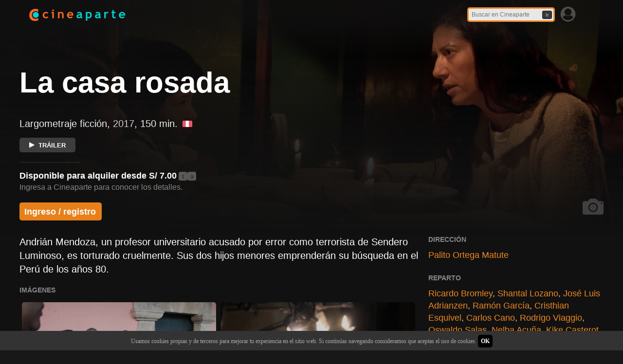

--- FILE ---
content_type: text/html; charset=UTF-8
request_url: https://www.cineaparte.com/p/383/la-casa-rosada
body_size: 110187
content:
<link rel="preload" as="image" href="https://www.cineaparte.com/image/imagenes/lacasarosadafoto-ca-1445421584.jpg">





<!DOCTYPE html>
<html lang="es">
  <head>
    <title>La casa rosada (2017) - Película peruana completa | Cineaparte</title>
    <meta charset="utf-8">
    <meta http-equiv="X-UA-Compatible" content="IE=edge">
    <meta name="viewport" content="width=device-width, initial-scale=1">
    <meta name="description" content="Dirigido por Palito Ortega Matute. Con Ricardo Bromley, Shantal Lozano, José Luis Adrianzen, Ramón García, Cristhian Esquivel, Carlos Cano, Rodrigo Viaggio, Oswaldo Salas, Nelba Acuña, Kike Casterot, Jhony Mendoza, Camila Mac Lennan, Walter Bustamante y Fernando Vázquez. Andrián Mendoza, un profesor universitario acusado por error como terrorista de Sendero Luminoso, es torturado cruelmente. Sus dos hijos menores emprenderán su búsqueda en el Perú de los años 80. ">
    <meta property='og:url' content="https://www.cineaparte.com/p/383/la-casa-rosada" />
    <meta property='og:image' content="https://www.cineaparte.com/image/imagenes/lacasarosadafoto-ca-1445421584.jpg" />
    <meta property='og:type' content="video.movie " />
    <meta property='og:title' content="La casa rosada (2017) - Película peruana completa | Cineaparte" />
    <meta property='og:site_name' content="cineaparte.com" />
    <meta property='og:description' content="Dirigido por Palito Ortega Matute. Con Ricardo Bromley, Shantal Lozano, José Luis Adrianzen, Ramón García, Cristhian Esquivel, Carlos Cano, Rodrigo Viaggio, Oswaldo Salas, Nelba Acuña, Kike Casterot, Jhony Mendoza, Camila Mac Lennan, Walter Bustamante y Fernando Vázquez. Andrián Mendoza, un profesor universitario acusado por error como terrorista de Sendero Luminoso, es torturado cruelmente. Sus dos hijos menores emprenderán su búsqueda en el Perú de los años 80. " />
    <meta property='fb:app_id' content="400118696860898" />
    <meta name="author" content="cineaparte.com">
    <meta name="keywords" itemprop="keywords" content="cineaparte, cine, perú, cine peruano, peliculas peruanas, películas, movies, films, largometrajes, cortometrajes">
    <link rel="shortcut icon" href="https://www.cineaparte.com/favicon.png">


    <link rel="preconnect" href="https://fonts.googleapis.com">
    <link rel="preconnect" href="https://fonts.gstatic.com" crossorigin>
    <link href="https://fonts.googleapis.com/css2?family=Fredoka:wght@300..700&family=Mulish:wght@200;400;600;800&family=Urbanist:ital,wght@0,100..900;1,100..900&display=swap" rel="stylesheet">


    <!-- Bootstrap core CSS -->
    <link href="https://www.cineaparte.com/css/bootstrap.css" rel="stylesheet">

    <!-- Custom styles for this template -->
    <link href="https://www.cineaparte.com/css/style.css" rel="stylesheet">

    <!-- Global site tag (gtag.js) - Google Analytics -->
    <script async src="https://www.googletagmanager.com/gtag/js?id=G-B9S0PJ3QNH"></script>
    <script>
        window.dataLayer = window.dataLayer || [];
        function gtag(){dataLayer.push(arguments);}
        gtag('js', new Date());
                    gtag('config', 'G-B9S0PJ3QNH');
            </script>
    <!-- Global site tag (gtag.js) - Google Analytics -->
    
    <!-- Inicio script en head -->
    
    <link rel="canonical" href="https://www.cineaparte.com/p/383/la-casa-rosada" />
    
    <!-- Fin script en head -->

  </head>

<body style="padding-top:0px;" onscroll="checkscroll()">

<script>
    (function(i,s,o,g,r,a,m){i['GoogleAnalyticsObject']=r;i[r]=i[r]||function(){
    (i[r].q=i[r].q||[]).push(arguments)},i[r].l=1*new Date();a=s.createElement(o),
    m=s.getElementsByTagName(o)[0];a.async=1;a.src=g;m.parentNode.insertBefore(a,m)
    })(window,document,'script','//www.google-analytics.com/analytics.js','ga');

    ga('create', 'UA-66365734-1', 'auto');
    ga('send', 'pageview');

    function checkscroll() {
        if (document.body.scrollTop > 0 || document.documentElement.scrollTop) {
            opacidad = Math.min(0.95, Math.round(((document.body.scrollTop + document.documentElement.scrollTop - 20) / 70) * 100) / 100);
            if (opacidad < 0) opacidad = 0;
            document.getElementById("nav-fijo").style.backgroundColor = "rgba(34,34,34," + opacidad + ")";
        } else {
            document.getElementById("nav-fijo").style.backgroundColor = "rgba(34,34,34,0)";
        }
    }    

</script>


<style>

    form {
        margin:0px; padding:0px; display:inline;
    }

    #h1titulo {
        font-size: 60px;
        display: inline;
        font-weight: 800;
        color: #fff;
        line-height: 1em;        
    }

    .unselectable {
        user-select: none;
        cursor: inherit;
    }

    .p-contenido-seccion {
        font-size: 14px;
        color: #888;
        font-weight: bold;
        text-transform: uppercase;
    }

    .form-control-usuario {
        height:20px;
        color:#333;
        font-size:12px;
    }

    .form-button-usuario {
        height:25px;
        color:#eee;
        font-size:13px;
        border:1px;
        padding:0px 10px;
    }

    .form-button-usuario-cancelar {
        background-color:#666;
    }

    .form-button-usuario-aceptar {
        background-color:#ee8822;
        font-weight:bold;
        margin-left:3px;
    }

    #barracookies {
        position: fixed;
        display: none;
        visibility: hidden;
        left: 0px;
        right: 0px;
        bottom: 0px;
        width: 100%;
        min-height: 40px;
        background: #333;
        color: #aaa;
        z-index: 99999;
        line-height: 1.1em;
    }

    .boton-simple {
        padding: 6px;
        background: #000;
        text-decoration: none;
        color: #fff;
        border-radius: 5px;
        cursor: pointer;
    }

    .boton-item {
        display: inline-block;
        margin-top: 4px;
        margin-bottom: 4px;
        padding: 10px 20px 6px 20px;
        color: #bbc2bb;
        background-color: rgba(0, 211, 255, 0.25);
        border-radius:10px;
        border-bottom-left-radius: 0px;
        border-bottom-right-radius: 0px;
        user-select: none;
        cursor: pointer;
        overflow: hidden;
        text-align: center;
    }

    .boton-item-seleccionado {
        margin-top: 0px;
        margin-bottom: 0px;
        padding-top: 14px;
    }

    .boton-item-titulo {
        margin-bottom: 10px;
        font-size: 15px;
        font-weight: 800;
        text-transform: uppercase;
        line-height: 1em;
    }    

    .boton-cupon {
        display: flex;
        margin-top: 4px;
        margin-bottom: 4px;
        justify-content: center;
        align-items: center;
        font-size: 15px;
        font-weight: 800;
        text-transform: uppercase;
        line-height: 1.5em;        
        color: #dddde0;
        background-color:rgba(0, 125, 255, 0.3);
    }

    .boton-cupon-seleccionado {
        margin-top: 0px;
        margin-bottom: 0px;
        padding-top: 12px;
    }

    #div-icono-galeria {
        position: absolute;
        cursor: pointer;
        bottom: 20px;
        right: 0px;
    }

    @media all and (max-width: 1000px) {

        #barracookies {
            min-height: 60px;
        }

    }

    @media all and (max-width: 800px) {

        #h1titulo {
            font-size: 50px;
        }

        #barracookies {
            min-height: 90px;
        }

        #div-icono-galeria {
            display: none;
        }

    }

    @media all and (max-width: 500px) {

        #h1titulo {
            font-size: 40px;
        }

        #barracookies {
            min-height: 110px;
        }

        .boton-item {
            padding-right: 10px;
            padding-left: 10px;
        }

        .boton-item-titulo {
            margin-bottom: 8px;
            font-size: 12px;
            font-weight: 600;
            line-height: 1.1em;
        }    

    }



</style>



    <!-- Inicio script en body -->
    
    <!-- Fin script en body -->

    <nav id="nav-fijo" class="navbar navbar-inverse navbar-fixed-top" role="navigation" style="top:0px;background-color:rgba(34,34,34,0);border-bottom:0px">
      <div class="container" style="padding-left:0px;">
        <div class="navbar-headerx">
          <a class="navbar-brand" href="https://www.cineaparte.com">
            <div id="logoca" class="logo"></div>
          </a>
        </div>
        <div id="navbar-derecha" style="float:right;">
            
            <script type="text/javascript">
                function btnBuscarClick() {
                    s = document.getElementById("txtBuscar").value;
                    s = s + ' ';
                    s = s.replace('ficcion','ficción');
                    s = s.replace('animacion','animación');
                    s = s.replace('largos ','largometrajes ');
                    s = s.replace('medios ','mediometrajes ');
                    s = s.replace('cortos ','cortometrajes ');
                    s = s.trim();
                    s = s.replace(/ +(?= )/g,'');
                    s = s.replace(/ /g,'-');
                    location.href = "https://www.cineaparte.com/b/" + s;
                };
                
                
            </script>

            
                                            <div style="padding:6px 25px 0px 0px;float:right">
                    <div style="float:left;">
                        <div style="padding:6px 0px 0px 6px;float:left;">
                            <div style="">
                                <img src='/image/iconoperfil.png' id='iconoperfil' title='Ingresar' style='width:34px;opacity:0.3;margin-top:0px;margin-right:1px;cursor:pointer' onmouseover='this.style.opacity="0.7"' onmouseout='this.style.opacity="0.3"'>
                            </div>
                        </div>
                        <div id="divmenuusuario" style="float:right;width:300px;margin-left:-300px;margin-top:50px;border:2px solid #333;background-color:rgba(12,12,12,0.9);border-radius:3px;box-shadow:3px 3px 10px #000;visibility:hidden;display:none">
                            <div style="width:100%;float:left;margin-top:20px;padding:0px;font-size:16px;font-weight:bold">
                                <center>
                                    Ingresar
                                </center>
                            </div>
                            <div style="width:100%;float:left;margin-top:10px;padding:10px;font-weight:bold">
                                <center>
                                <form method="POST" action="/login/url?backurl=https%3A%2F%2Fwww.cineaparte.com%2Fp%2F383%2Fla-casa-rosada" accept-charset="UTF-8">
                                <input type="hidden" name="_token" value="biHpsQXlFbQat0OkuXcGY4JJNwotEYPVIP4wrJra">                                                                <div class="controls">
                                <input type="text" name="email-ingreso" id="" class="form-control span6" maxlength="60" placeholder="E-mail" style="width:250px;font-weight:normal;" value="">
                                <p class="errors"></p>
                                </div>
                                <div class="controls">
                                <input type="password" name="password-ingreso" class="form-control span6" maxlength="20" placeholder="Contrase&ntilde;a" style="width:250px;font-weight:normal;" value="">                                
                                <p class="errors"></p>
                                </div>
                                <div class="controls" style="float:left;width:100%">
                                <center>
                                <div style="width:250px;">
                                <div style="float:left;">
                                <input name="remember" type="hidden" value="0">
                                <input name="remember" type="checkbox" value="1">      
                                <label for="remember" style="font-weight:normal">Recordarme</label>
                                </div>
                                </div>
                                </center>
                                </div>
                                <div class="controls">
                                <input type="submit" class="send-btn" style="background-color:#333;border:1px solid #444;margin:10px 0px;padding:5px 15px;font-weight:normal" value="Ingresar">
                                </div>
                                </form>
                                <div style="width:calc(100% - 20px);float:left;padding:0px 10px 5px 10px;margin:15px 10px 0px 10px">
                                    <a href="/olvido" style='color:#ccc;font-weight:normal'>He olvidado mi contrase&ntilde;a</a>
                                </div>
                                <div style="width:calc(100% - 20px);float:left;padding:15px 10px 10px 10px;border-top:1px solid #333;margin:15px 10px 0px 10px">
                                    <a href="/registro" style=''>Click aquí para registrarse</a>
                                </div>
                                </center>
                            </div>
                        </div>
                    </div>
                </div>
                                        
            <div style="padding-top:15px;float:right;width:184px">
                <form method="POST" action="/filmoteca" accept-charset="UTF-8">
                <input type="hidden" name="_token" value="biHpsQXlFbQat0OkuXcGY4JJNwotEYPVIP4wrJra">                <input type="text" id="txtBuscar" style="height:30px;width:180px;padding:2px 6px 2px 6px;font-size:12px;color:#282828;background-color:#e8e8e8;border:3px solid #ee8822;border-radius:5px;" onkeydown="if (event.keyCode == 13) {btnBuscarClick(); return false;}" maxlength="60" placeholder="Buscar en Cineaparte" name="txtBuscar">
                <button id="btnBuscar" onclick="btnBuscarClick()" style="margin-left:-30px;margin-top:-15px;height:17px;width:20px;font-size:10px;background-color:#383838;border:1px solid #1a1a1a;border-radius:3px;" type="button">Ir</button>
                </form>
                <script>
                    var isFirefox = typeof InstallTrigger !== 'undefined';
                    if (isFirefox) {
                        document.getElementById("btnBuscar").style.position = "absolute";
                        document.getElementById("btnBuscar").style.marginLeft = "-25px";
                        document.getElementById("btnBuscar").style.marginTop = "5px";
                    }
                </script>
            </div>            
        </div>
      </div>
    </nav>

    <script>
    
    function adaptarnav() {
        if (window.innerWidth > 540) {
            document.getElementById("logoca").className = "logo";
        } else {
            document.getElementById("logoca").className = "logo-cel";
        }
    }
    adaptarnav();


    menuover = false;
    document.getElementById("iconoperfil").onclick = function () {
        d = document.getElementById("divmenuusuario");
        if (d.style.visibility=="visible") {
            d.style.visibility = "hidden";
            d.style.display = "none";
        } else {
            d.style.visibility = "visible";
            d.style.display = "block";
        }
        return false;
    }

    document.addEventListener("mousedown", function() {
        if (menuover == false) {
            d = document.getElementById("divmenuusuario");
            if (d.style.visibility=="visible") {
                d.style.visibility = "hidden";
                d.style.display = "none";
            }
        }
    });

    document.addEventListener("keydown", function(e) {
        if (e.key == "Escape") {
            d = document.getElementById("divmenuusuario");
            if (d.style.visibility=="visible") {
                d.style.visibility = "hidden";
                d.style.display = "none";
            }
        }
    });

    document.getElementById("divmenuusuario").onmouseover = function () {
        menuover = true;
    }

    document.getElementById("divmenuusuario").onmouseout = function () {
        menuover = false;
    }

    document.getElementById("iconoperfil").onmouseover = function () {
        menuover = true;
    }

    document.getElementById("iconoperfil").onmouseout = function () {
        menuover = false;
    }

    
    </script>

    <div class="fondo" style="width:100%;margin-top:0px;background-color:#111;">

    
        

        <script type="application/ld+json">

            {
            "@context": "http://schema.org",
            "@type": "Movie",
            "name": "La casa rosada",
            "datePublished": "2017",
            "image": "https://www.cineaparte.com/image/imagenes/lacasarosadaposterqf-ca-1601622303.jpg",
            "director": [ {"@type": "Person","name": "Palito Ortega Matute"} ],
            "actor": [ {"@type": "Person","name": "Ricardo Bromley"}, {"@type": "Person","name": "Shantal Lozano"}, {"@type": "Person","name": "José Luis Adrianzen"}, {"@type": "Person","name": "Ramón García"}, {"@type": "Person","name": "Cristhian Esquivel"}, {"@type": "Person","name": "Carlos Cano"}, {"@type": "Person","name": "Rodrigo Viaggio"}, {"@type": "Person","name": "Oswaldo Salas"}, {"@type": "Person","name": "Nelba Acuña"}, {"@type": "Person","name": "Kike Casterot"}, {"@type": "Person","name": "Jhony Mendoza"}, {"@type": "Person","name": "Camila Mac Lennan"}, {"@type": "Person","name": "Walter Bustamante"}, {"@type": "Person","name": "Fernando Vázquez"} ],
            "creator": [ {"@type": "Person","name": "Palito Ortega Matute"} ],
            "description": "Andrián Mendoza, un profesor universitario acusado por error como terrorista de Sendero Luminoso, es torturado cruelmente. Sus dos hijos menores emprenderán su búsqueda en el Perú de los años 80.",
            "duration": "PT150M",
            "countryOfOrigin": [ {"@type": "Country","name": "Peru"} ]
            }

        </script>

        <script>
            
            var Ajax = {
                xhr : null,
                request : function (url, method, data, success, failure) {
                    if (!this.xhr) this.xhr = new XMLHttpRequest(); 
                    var self = this.xhr;
                    self.onreadystatechange = function () {
                        if (self.readyState === 4 && self.status === 200) success(self.responseText); 
                        else if (self.readyState === 4) failure(); 
                    };
                    this.xhr.open(method,url,true);
                    this.xhr.send(data);
                },
            };

        </script>

        <style type="text/css">

            .panel-cabecera-interno {
                width: 100%;
                padding: 90px 40px 30px 40px;
            }

            .panel-cabecera-interno-con-fotograma {
                min-height: 450px;
                padding-top: 140px;
                background: linear-gradient(to bottom, rgba(17,17,17,0.8) 6%, rgba(17,17,17,0.7) 10%, rgba(17,17,17,0.5) 15%, rgba(0,0,0,0) 25%),
                            linear-gradient(to bottom, rgba(0,0,0,0) 0%, rgba(0,0,0,0) 33%, rgba(17,17,17,0.50) 60%, rgba(17,17,17,1) 100%),
                            linear-gradient(to bottom left, rgba(0,0,0,0) 0%, rgba(0,0,0,0) 20%, rgba(17,17,17,0.75) 60%, rgba(17,17,17,1) 100%),
                            linear-gradient(to left, rgba(0,0,0,0) 0%, rgba(0,0,0,0) 30%, rgba(17,17,17,0.2) 70%, rgba(17,17,17,0.6) 100%);
            }    

            #div-proyecto-tipo {
                font-size: 20px;
                color: #eee;
            }

            #div-titulo-contenedor {
                width: 75%;
                max-width: 900px;
                margin-bottom: 40px;
            }

            #panel-contenido {
                display: grid;
                grid-template-columns: 1fr minmax(300px,30%);
                gap: 0px 20px;
                padding: 0px 40px 30px 40px;
                font-size: 18px;
            }

            .transicion {
                transition-duration: 400ms;
                transition: all 400ms;
            }

            .fotogramavideotiponombre {
                transition-duration: all 400ms;
                transition: all 400ms;
            }

            .boton-chico {
                display: flex;
                justify-content: center;
                align-items: center;
                height: 30px;
                padding: 5px 20px 3px 20px;
                border-radius: 5px;
                color: #fff;
                background-color: rgba(128,128,128,0.4);
                font-size: 13px;
                font-weight: 600;
                user-select: none;
                text-transform: uppercase;
                cursor: pointer;
                white-space: nowrap;
            }

            .boton-chico:hover {
                background-color: rgba(64,64,64,0.8);
            }

            .divBotonesPagoVOD {
                display: flex;
                gap: 20px;
            }

            .btnAccion {
                min-width: 196px;
                font-size: 14px;
                font-weight: normal;
                padding: 10px 18px;
                color: #fff;
                border-radius: 6px;
                text-align: center;
                cursor: pointer;
            }

            .btnAccionarCompraVOD {
                /* border: 2px solid #dd7711; */
                padding: 13px 18px 10px 18px;
                font-weight: bold;
                background-color: #ee8822;
            }

            .btnAccionarCompraVOD:hover {
                background-color: #fe9832;
            }

            .btnAgregarCarritoVOD {
                color: #bcc;
                border: 2px solid #788;
                background-color: rgba(255,255,255,0.1);
            }    

            .btnAgregarCarritoVOD:hover {
                background-color: rgba(255,255,255,0.15);
            }    

            .btnAgregarCarritoVODDesactivado {
                color: #0b3332;
                border: 2px solid #113938;
                background-color: rgba(0,0,0,0);
                cursor: default;
                user-select: none;
            }

            #div-mensaje a {
                color: inherit;
                text-decoration: underline;
            }

            #div-explicacion-item-vod {
                width: 100%;
                min-height: 65px;
                padding-bottom: 10px;
                color: #fff;
            }

            #txtIngresarCupon {
                width:50%;
                height:46px;
                font-size:18px;
                font-weight:800;
                text-align:center;
                text-transform:uppercase;
                color:#333;
                border:0px;
                background-color:#e8e8e8;
                border-radius:10px 0px 0px 10px;
            }

            #divIngresarCupon {
                width:120px;
                height:46px;
                padding-top:7px;
                font-size:14px;
                font-weight:800;
                text-align:center;
                line-height:1.1em;
                color:#666;
                border:0px;
                background-color:#6cd2cf;
                border-radius:0px 10px 10px 0px;
                cursor:pointer;
            }


            /* Galeria de imagenes y video en modal */

            .modal {
                display: none; /* Hidden by default */
                position: fixed; /* Stay in place */
                z-index: 1; /* Sit on top */
                left: 0;
                top: 0;
                right: 0;
                bottom: 0;
                outline: 0;
                width: 100%; /* Full width */
                height: 100%; /* Full height */
                overflow: auto; /* Enable scroll if needed */
                background-color: rgba(0,0,0,0.9); /* Black w/ opacity */
            }

            .modal-fondo {
                position: relative;
                margin: auto;
            }

            .modal-contenido {
                position: relative;
                padding: 15px;
            }

            .galeria-flecha-contenedor {
                position: absolute;
                display: flex;
                width: 60px;
                height: calc(100% - 30px);
                cursor: pointer;
            }

            .galeria-flecha-contenedor:hover > img {
                opacity: 1;
            } 

            .img-galaria-flecha {
                width: 32px;
                opacity: 0.4;
                margin: auto;
            } 

            .div-botones-ver-video {
                display: inline-flex;
                margin-top: 20px;
                gap: 20px;
            }

            .div-videos-contenedor {
                display: grid;
                grid-template-columns: repeat(3,1fr);
                gap: 10px;
                width: 100%;
                margin-top: 15px;
                padding: 0px 5px;
            }            

            .div-video {
                position: relative;
                padding-bottom: 56.25%;
                border-radius:15px;
                background-color: #222;
                cursor: pointer;
                overflow: hidden;
            }

            .div-video:hover {
                box-shadow: 0px 0px 8px #444;
            }

            .img-galeria-imagen {
                display: block;
                cursor: pointer;
                border-radius: 5px;
                margin: 5px;
                opacity: 0.8;
            }            

            .img-galeria-imagen-unica {
                max-height: 250px;
                max-width: calc(100% - 10px);
            }            

            .img-galeria-imagen:hover {
                opacity: 1;
            }

            .div-video-fotograma {
                position:absolute;
                top:0px;
                left:0px;
                bottom:0px;
                right:0px;
                background-color: #444;
                background-position: center;
                background-size: 200%;
                opacity:0.25;
            }

            .img-video-play {
                position: absolute;
                display: inline-block;
                width: 12%;
                right: 20px;
                bottom: 15px;
                opacity: 0.3;
            }

            .div-video:hover .img-video-play {
                opacity: 1;
            }

            .div-video:hover .div-video-fotograma {
                box-shadow: 0px 0px 8px #444;
                opacity: 0.4;
            }

            .img-video-play-interior {
                position: absolute;
                padding: 15px 20px;
            }            

            .span-video-titulo {
                font-size: 20px;
                font-weight: bold;
                color: #fff;
                text-shadow: #000 1px 0 10px;
            }

            .span-video-descripcion {
                font-size: 16px;
                color: #aaa;
            }

            .span-video-parte {
                font-size: 14px;
                color: #888;
            }

            .div-proyecto-relacionado {
                position: relative;
                padding-bottom: 140%;
                border-radius: 5px;
                overflow: hidden;
            }
            
            .img-proyecto-relacionado {
                position: absolute;
                height: 100%;
                opacity: 0.8;
            }

            .div-proyecto-relacionado:hover {
                box-shadow: 0px 0px 8px #444;
            }

            .div-proyecto-relacionado:hover .img-proyecto-relacionado {
                opacity: 1;
            }

            @media only screen and (max-width: 1000px) {

                .div-video {
                    border-radius: 10px;
                }

                .img-video-play-interior {
                    padding: 5px 10px;
                }            

                .span-video-titulo {
                    font-size: 16px;
                }

                .span-video-descripcion {
                    font-size: 12px;
                }

            }

            @media only screen and (max-width: 800px) {

                .panel-cabecera-interno {
                    padding-right: 20px;
                    padding-left: 20px;
                }
               
                #panel-contenido {
                    grid-template-columns: 1fr;
                    padding: 0px 20px 30px 20px;
                }

                #contenido-derecha {
                    margin-top: 20px;
                }
                
                #publicidad-sobre-videos {
                    visibility: hidden;
                    display: none;
                }

            }

            @media all and (max-width: 500px) {

                .panel-cabecera-interno {
                    padding-top: 200px;
                }

                #div-proyecto-tipo {
                    font-size: 16px;
                }

                #div-titulo-contenedor {
                    width: 95%;
                    margin-bottom: 20px;
                }

                .divBotonesPagoVOD {
                    flex-direction: column;
                }

                #div-explicacion-item-vod {
                    min-height: 90px;
                }

                #txtIngresarCupon {
                    width: 70%;
                    font-size: 14px;
                }

                #divIngresarCupon {
                    padding-top: 10px;
                    font-size: 12px;
                }

                .div-videos-contenedor {
                    grid-template-columns: repeat(2,1fr);
                }      

                .div-botones-ver-video {
                    flex-direction: column;
                }                

            }





        </style>

        <div id="modal-galeria-contenedor" class="modal" tabindex="-1" style="">
            <div class="modal-fondo" style="margin-top:70px;width:85%;">
                <div style="background-color:rgba(20,20,20)">
                    <div class="modal-contenido" style="height:calc(100vh - 80px);">
                        <div class="galeria-flecha-contenedor" style="left:15px;" onclick='ver_foto_galeria_izq()' title="Anterior">
                            <img src="/image/galeria_izquierda.png" class="img-galaria-flecha">
                        </div>
                        <div class="galeria-flecha-contenedor" style="right:15px;" onclick='ver_foto_galeria_der()' title="Siguiente">
                            <img src="/image/galeria_derecha.png" class="img-galaria-flecha">
                        </div>
                        <div style="display:flex;height:100%;align-items:center;justify-content:center;">
                            <img src="" id="img-galeria-foto" style="margin:auto;display:block;max-height:100%;max-width: 100%;">
                        </div>
                    </div>
                </div>
            </div>
        </div>

        <div id="modal-video-contenedor" class="modal" tabindex="-1">
            <div id="modal-video-fondo" class="modal-fondo" style="width:95%;margin-top:70px;">
                <div style="background-color:rgba(0,0,0,0.9)">
                    <div id="modal-video-contenido" class="modal-contenido" style="" onmouseover="document.getElementById('img-video-cerrar').style.opacity='1'" onmouseout="document.getElementById('img-video-cerrar').style.opacity='0.4'">
                        <div id="div-video-cerrar" style="position:absolute;;width:32px;z-index:1000;">
                            <img src="/image/arrow-left-circle.png" id="img-video-cerrar" title="Cerrar" width="32px" style="opacity:0.4;cursor:pointer;" alt="">
                        </div>
                        <div id="modal-video-html" style="display:block;margin-left:auto;margin-right:auto;"></div>
                    </div>
                </div>
            </div>
        </div>

        
            <div id="modal-ingreso-contenedor" class="modal" style="align-items:center;justify-content:center;" tabindex="-1">
                <div style="display:grid;">
                    <div style="padding:10px 20px;background:#000;border:2px solid #333;">
                        <div style="width:100%;margin:20px 0px;padding:0px;font-size:16px;font-weight:bold;text-align:center;">
                            Ingresar
                        </div>
                        <center>
                        <form method="POST" action="/login/url?backurl=https%3A%2F%2Fwww.cineaparte.com%2Fp%2F383%2Fla-casa-rosada" accept-charset="UTF-8">
                        <input type="hidden" name="_token" value="biHpsQXlFbQat0OkuXcGY4JJNwotEYPVIP4wrJra">                                                <div class="controls">
                        <input type="text" name="email-ingreso" id="" class="form-control span6" maxlength="60" placeholder="E-mail" style="width:250px;font-weight:normal" value="">
                        <p class="errors"></p>
                        </div>
                        <div class="controls">
                        <input type="password" name="password-ingreso" class="form-control span6" maxlength="20" placeholder="Contrase&ntilde;a" style="width:250px" value="">                                
                        <p class="errors"></p>
                        </div>
                        <div class="controls" style="width:100%;">
                            <div style="width:250px;text-align:right;">
                                <label for="remember" style="font-weight:normal;">Recordarme</label>
                                <input name="remember" type="hidden" value="0">
                                <input name="remember" type="checkbox" value="1">      
                            </div>
                        </div>
                        <div class="controls">
                        <input type="submit" class="send-btn" style="background-color:#333;border:1px solid #444;margin:10px 0px;padding:5px 15px;font-weight:normal" value="Ingresar">
                        </div>
                        </form>
                        <div style="width:calc(100% - 20px);padding:0px 10px 5px 10px;margin:15px 10px 0px 10px">
                            <a href="/olvido" style='color:#ccc;font-weight:normal'>He olvidado mi contrase&ntilde;a</a>
                        </div>
                        <div style="width:calc(100% - 20px);padding:15px 10px 10px 10px;border-top:1px solid #333;margin:15px 10px 0px 10px">
                            ¿No estás registrado?<br>
                            <span style='font-weight:bold;color:#ee8822;cursor:pointer;' onclick="verRegistro();">Click aquí para registrarse</span>
                        </div>
                        </center>
                    </div>
                    <div style="padding:20px;text-align:center;">
                        <div style="display:inline-block;width:40px;height:40px;padding:10px;border-radius:20px;border:1px solid #888;text-align:center;background-color:#000;font-size:14px;cursor:pointer;" onclick="cerrarIngreso();">X</div>
                    </div>
                </div>
            </div>

            <div id="modal-registro-contenedor" class="modal" style="align-items:center;justify-content:center;" tabindex="-1">
                <div style="display:grid;margin:40px;">
                    <div style="padding:10px 20px;background:#000;border:2px solid #333;">
                        <div style="width:100%;margin:20px 0px;padding:0px;font-size:16px;font-weight:bold;text-align:center;">
                            Registro
                        </div>
                        <div style="width:300px;margin:0px auto;">
                            <form method="POST" action="/registrorapido?backurl=https%3A%2F%2Fwww.cineaparte.com%2Fp%2F383%2Fla-casa-rosada" accept-charset="UTF-8">
                            <input type="hidden" name="_token" value="biHpsQXlFbQat0OkuXcGY4JJNwotEYPVIP4wrJra">                            <input type="hidden" id="proyectoid" name="proyectoid" value="383">
                            <input type="hidden" id="pelid" name="pelid" value="">
                            <input type="hidden" id="pelnombre" name="pelnombre" value="">

                            
                            <div class='controls'>
                                <input type="text" id="" name="email-rr" class="form-control span6" maxlength="60" placeholder="E-mail" style="width:300px;height:24px;font-size:12px" value="">
                                <p class='errors'></p>
                            </div>
                            <div class='controls'>
                                <input type="password" name="password-rr" class="form-control span6" maxlength="20" placeholder="Contrase&ntilde;a" style="width:300px;height:24px;font-size:12px" value="">
                                <p class='errors'></p>
                            </div>
                            <div class='controls'>
                                <input type="password" name="repetirpassword-rr" class="form-control span6" maxlength="20" placeholder="Repetir contrase&ntilde;a" style="width:300px;height:24px;font-size:12px" value="">
                                <p class='errors'></p>
                            </div>
                            <div id='divControlsRegistro' class='controls' style='display:grid;grid-template-columns:100px 1fr;'>
                                <div>
                                    <img src="https://www.cineaparte.com/image/imagenes/laciudadylosperros-ca-1436574893_m.jpg" id="afiche1" width="100px" height="150px" style="" onclick="siguienteafiche()" alt="">
                                    <img src="https://www.cineaparte.com/image/imagenes/gregorioafiche-ca-1465200934_m.jpg" id="afiche2" width="100px" height="150px" style="display:none;visibility:hidden" onclick="siguienteafiche()" alt="">
                                    <img src="https://www.cineaparte.com/image/imagenes/La-luz-en-el-cerro-Ricardo-Velarde-poster-ca-1468884666_m.jpg" id="afiche3" width="100px" height="150px" style="display:none;visibility:hidden" onclick="siguienteafiche()" alt="">
                                    <img src="https://www.cineaparte.com/image/imagenes/Django_la_otra_cara-299043279-large-ca-1443251023_m.jpg" id="afiche4" width="100px" height="150px" style="display:none;visibility:hidden" onclick="siguienteafiche()" alt="">
                                </div>
                                <div id='divPreguntaPelicula' style='padding-left:10px;'>
                                    <div id='divDemostrarRobot' style='width:190px;margin:0px 0px 10px 0px;font-size:12px'>
                                        <span id='spnMensajeDemostrarRobot'>Para demostrarnos que no eres un robot, escribe el nombre de la película del afiche</span><span style='color:#888;cursor:pointer' onclick='siguienteafiche()'> (cambiar)</span>.
                                    </div>
                                    <input type="text" name="pelicula" id="txtPelicula" class="form-control" placeholder="" maxlength="50" style="width:190px;height:24px;font-size:12px" value="">
                                    <div style='width:190px;margin:10px 0px 0px 0px;font-size:11px;color:gray;text-align:right'>
                                        Al registrarte estás aceptando nuestros <span style='cursor:pointer' onclick='window.open("/tyc","_blank");'><b><u>Términos y Condiciones</u></b></span>
                                    </div>
                                    <div id='divBotonesRegistrar' class='controls' style='width:190px;margin-top:10px;text-align:right;'>
                                        <input type="submit" id="btnRegistrar" class="send-btn" style="color:white;background-color:#ee8822;border:1px solid #444;margin:0px 0px 0px 0px;padding:5px 15px;font-weight:bold" value="Registrarme" onclick="document.body.style.cursor='wait'">
                                    </div>
                                </div>
                            </div>
                            </form>
                        </div>
                        <div style="width:calc(100% - 20px);padding:15px 10px 10px 10px;border-top:1px solid #333;margin:15px 10px 0px 10px;text-align:center;">
                            ¿Ya estás registrado?<br>
                            <span style='font-weight:bold;color:#ee8822;cursor:pointer;' onclick="verIngreso();">Click aquí para ingresar</span>
                        </div>
                    </div>
                    <div style="padding:20px;text-align:center;">
                        <div style="display:inline-block;width:40px;height:40px;padding:10px;border-radius:20px;border:1px solid #888;text-align:center;background-color:#000;font-size:14px;cursor:pointer;" onclick="cerrarRegistro();">X</div>
                    </div>
                </div>
            </div>

        
        <script type="text/javascript">

            var proyectoCoverOffset = 130;

            function fCalcularOffsetBackground() {
                // calculo coveroffset realoffset = a + setoffset / (1368 - 780) * width
                let realoffsetA = 0 - proyectoCoverOffset / (1366 / 780 - 1);
                let realoffsetB = proyectoCoverOffset / (1366 - 780);
                let realoffset = Math.floor(realoffsetA + realoffsetB * window.innerWidth);
                if (realoffset < 0 ) realoffset = 0;
                return Math.round(realoffset * 100) / 100;
            }

            var galeria = []; var galeria_texto = [];

        </script>

                    <script>
                galeria.push("https://www.cineaparte.com/image/imagenes/vimeo-tn34558262-Lacasarosada-makingof-ca-1445421460.jpg");
                galeria_texto.push("");
            </script>
                    <script>
                galeria.push("https://www.cineaparte.com/image/imagenes/vimeo-tn34759708-Lacasarosada-makingof-ca-1445421485.jpg");
                galeria_texto.push("");
            </script>
                    <script>
                galeria.push("https://www.cineaparte.com/image/imagenes/vimeo-tn35690992-Lacasarosada-makingof-ca-1445421505.jpg");
                galeria_texto.push("");
            </script>
                    <script>
                galeria.push("https://www.cineaparte.com/image/imagenes/lacasarosadafoto-ca-1445421584.jpg");
                galeria_texto.push("");
            </script>
                    <script>
                galeria.push("https://www.cineaparte.com/image/imagenes/lacasarosadalogo-ca-1453234530.jpg");
                galeria_texto.push("");
            </script>
                    <script>
                galeria.push("https://www.cineaparte.com/image/imagenes/lacasarosadaafiche-ca-1473810386.jpg");
                galeria_texto.push("");
            </script>
                    <script>
                galeria.push("https://www.cineaparte.com/image/imagenes/lacasarosadaposterqf-ca-1601622303.jpg");
                galeria_texto.push("");
            </script>
        
        <script type="text/javascript">

            galeria_i = 0;
            galeria_i_afiche = galeria.indexOf("https://www.cineaparte.com/image/imagenes/lacasarosadaposterqf-ca-1601622303.jpg")
            galeria_i_aficheanimado = galeria.indexOf("")
            galeria_i_logo = galeria.indexOf("https://www.cineaparte.com/image/imagenes/lacasarosadalogo-ca-1453234530.jpg")
            galeria_i_fotograma = galeria.indexOf("https://www.cineaparte.com/image/imagenes/lacasarosadafoto-ca-1445421584.jpg")
            
            /* Funciones de galería */

            function ver_foto_galeria_url(url) {
                ver_foto_galeria(galeria.indexOf(url));
            }
            
            function ver_foto_galeria(i) {
                document.getElementById("img-galeria-foto").src = galeria[i];
                document.getElementById("img-galeria-foto").title = galeria_texto[i];
                galeria_i = i;
                document.getElementById('modal-galeria-contenedor').style.display = "block";
            }
            function ver_foto_galeria_izq() {
                galeria_i--;
                if (galeria_i < 0) galeria_i = galeria.length - 1;
                ver_foto_galeria(galeria_i);
            }
            function ver_foto_galeria_der() {
                galeria_i++;
                if (galeria_i >= galeria.length) galeria_i = 0;
                ver_foto_galeria(galeria_i);
            }

            document.getElementById('modal-galeria-contenedor').addEventListener('click', function () {
                if (event.target == event.currentTarget) {
                    cerrarGaleria();
                }
            });

            document.addEventListener("keydown", function(e) {
                if (e.key == "Escape") {
                    cerrarGaleria();
                    cerrarVideoEmbebido();
                }
            });

            function cerrarGaleria() {
                document.getElementById('modal-galeria-contenedor').style.display = 'none';
                document.getElementById("img-galeria-foto").src = '';
            }            

            /* Funciones de video */

            document.getElementById('modal-video-contenedor').addEventListener('click', function () {
                if (event.target == event.currentTarget) {
                    cerrarVideoEmbebido();
                }
            });

            document.getElementById('div-video-cerrar').addEventListener('click', function () {
                cerrarVideoEmbebido();
            });

            videosEmbebidos = [];
            function verVideoIndice(i) {
                verVideoEmbebido(videosEmbebidos[i]);
            }

            function verVideoEmbebido(html) {
                document.getElementById('modal-video-html').innerHTML = html;
                document.getElementById('modal-video-contenedor').style.display = 'block';
                ajustarVideo();
            }

            function cerrarVideoEmbebido() {
                document.getElementById('modal-video-contenedor').style.display = 'none';
                document.getElementById('modal-video-html').innerHTML = "";
            }

            function ajustarVideo() {
                if (window.getComputedStyle(document.getElementById("modal-video-contenedor")).getPropertyValue('display') == 'none') return;

                altoVentana = window.innerHeight; anchoVentana = window.innerWidth;

                // ajustar dimensiones
                if (altoVentana < anchoVentana / 16 * 9) altoVideoContenido = altoVentana - 80;
                else altoVideoContenido = Math.floor(anchoVentana / 16 * 9) - 80;
                altoVideoHTML = altoVideoContenido - 30; anchoVideoHTML = Math.floor(altoVideoHTML / 9 * 16);
                document.getElementById("modal-video-contenido").style.height = altoVideoContenido + "px";
                document.getElementById("modal-video-html").style.height = altoVideoHTML + "px";
                document.getElementById("modal-video-html").style.width = anchoVideoHTML + "px";

                // ajustar posición
                margenTopVideoFondo = (altoVentana - document.getElementById("modal-video-fondo").clientHeight ) / 2;
                document.getElementById("modal-video-fondo").style.marginTop = Math.max(margenTopVideoFondo, 70) + 'px';
            }

        </script>

        
            <script>

                /* Funciones de ingreso */

                document.getElementById('modal-ingreso-contenedor').addEventListener('click', function () {
                    if (event.target == event.currentTarget) {
                        cerrarIngreso();
                    }
                });

                function verIngreso() {
                    document.getElementById('modal-registro-contenedor').style.display = 'none';
                    document.getElementById('modal-ingreso-contenedor').style.display = 'flex';
                }

                function cerrarIngreso() {
                    document.getElementById('modal-ingreso-contenedor').style.display = 'none';
                }

                /* Funciones de registro */

                document.getElementById('modal-registro-contenedor').addEventListener('click', function () {
                    if (event.target == event.currentTarget) {
                        cerrarRegistro();
                    }
                });

                function verRegistro() {
                    document.getElementById('modal-ingreso-contenedor').style.display = 'none';
                    document.getElementById('modal-registro-contenedor').style.display = 'flex';
                    siguienteafiche();
                }

                var aficheids = [51,165,263,337];
                var afichenombres = ['La ciudad y los perros','Gregorio','La luz en el cerro','Django, la otra cara'];
                numeroafiche = Math.floor(Math.random() * 5) + 1; //aleatorio de 1 a 4
                function siguienteafiche(){
                    if (numeroafiche < 4) numeroafiche++;
                    else numeroafiche = 1;
                    for (i=1;i<=4;i++) {
                        img = document.getElementById('afiche' + i);
                        img.style.display = i==numeroafiche?"block":"none";
                        img.style.visibility = i==numeroafiche?"visible":"hidden";
                    }
                    document.getElementById('pelid').value = aficheids[numeroafiche-1];
                    document.getElementById('pelnombre').value = afichenombres[numeroafiche-1];
                }

                function cerrarRegistro() {
                    document.getElementById('modal-registro-contenedor').style.display = 'none';
                }

                document.addEventListener("keydown", function(e) {
                    if (e.key == "Escape") {
                        cerrarIngreso();
                        cerrarRegistro();
                    }
                });

            </script>

            
        
        <div id="panel-cabecera" style="width:100%;color:#eee;background-size:cover;">    

            
                <script>
                    divs = document.getElementById("panel-cabecera").style;
                    divs.backgroundImage = "url('" + encodeURI('https://www.cineaparte.com/image/imagenes/lacasarosadafoto-ca-1445421584.jpg') + "')";
                    divs.backgroundPosition = 'center -' + fCalcularOffsetBackground() + 'px';
                </script>
                
                        
            <div id="" class="panel-cabecera-interno panel-cabecera-interno-con-fotograma">

                <div id="arriba" style="display:flex;gap:20px;">

                    <div id="titulo" style="flex-grow:1;text-align:left;position:relative">

                                                    <div id="div-icono-galeria" style="" onclick='ver_foto_galeria(galeria_i_fotograma);'>
                                <img src="/image/icon-camera-white-128.png" id="imgiconogaleriafotograma" width="43px" style="opacity:0.2;">
                                <div id="divnumerofotos" style="margin-top:-20px;margin-left:19px;cursor:pointer;">
                                    <span id="numerofotos" style="font-size:9px;color:black;opacity:0.3;font-weight:bold;"></span>
                                </div>
                            </div>

                            <script>
                                document.getElementById('imgiconogaleriafotograma').alt = 'Galería (' + galeria.length.toString() + (galeria.length==1?' imagen)':' imágenes)');
                                document.getElementById('imgiconogaleriafotograma').title = 'Galería (' + galeria.length.toString() + (galeria.length==1?' imagen)':' imágenes)');
                                document.getElementById('divnumerofotos').style.marginLeft = (galeria.length < 10) ? "19px" : "16px";
                                document.getElementById('numerofotos').innerHTML = "" + galeria.length.toString();
                            </script>
                        
                        <div id="descripcion-proyecto" style="position:relative;">

                            
                            <div id="div-titulo-contenedor" style="">
                                <h1 id="h1titulo" style="">
                                    La casa rosada
                                </h1>
                            </div>

                            <div id="div-proyecto-tipo" style="">
                                Largometraje ficción, <a style='color:#ccc' href='https://www.cineaparte.com/b/2017'>2017</a>, 150 min.
                                <div style="display:inline;margin-left:4px;"><div style='display:inline-flex;'><img src='/image/banderas/PE.png' style='display:inline;width:20px;vertical-align:top;margin-right:7px;margin-top:0px;' title='Perú'></div></div>
                            </div>

                            <div style="padding:0px 10px 20px 0px;border-bottom:1px solid #333;display:inline-flex;flex-wrap:wrap;gap:10px;margin:15px 0px;">    

                                                                    <script>

                                        function verTrailer() {
                                            verVideoEmbebido("<div style='width:100%;background-color:#000;padding:1% 1%;'><div style='width:100%;padding-bottom:56%;position:relative;margin: 0 auto;'><iframe class='vidembclass' id='videmb-840' style='position: absolute;' width='100%' height='100%' src='https://www.youtube.com/embed/XCcRAYrsNZ0?rel=0&amp;showinfo=0&amp;autoplay=1' frameborder='0' allowfullscreen></iframe></div></div>");
                                        }

                                    </script>
                                    <div class="boton-chico" style="" onclick="verTrailer()">
                                        <img src="/image/iconoplaysimple.png" style="display:inline-block;margin:-2px 8px 0px 0px;height:12px;">
                                        TR&Aacute;ILER
                                    </div>
                                
                                
                                
                                
                            </div>       

                        </div>

                        
                        <div id='div-explicacion-acceso' style="">

                            
                            
                            
                            <div id='' style="display:flex;align-items:center;gap:0px 8px;">
                                <span id="div-explicacion-acceso-titulo" style='padding-right:4px;font-size:18px;font-weight:800;color:#fff;'></span>

                                                                                                                                                                                                    <script>
                                                function fDisponibilidadTerritorios() {
                                                    alert('Esta película está disponible en todo el mundo');
                                                }
                                            </script>
                                            <div id="div-explicacion-acceso-territorios" class="unselectable" style="display:inline-block;min-width:18px;height:18px;border-radius:4px;text-align:center;font-size:14px;font-weight:bold;color:#333;background-color:rgba(255,255,255,0.3);font-family:serif;cursor:pointer" onclick="fDisponibilidadTerritorios()">t</div>
                                                                                                                                                                            <script>
                                                    function fDisponibilidadIdiomas() {alert('Disponible con audio en Español')}
                                                </script>
                                                <div id="div-explicacion-acceso-idiomas" class="unselectable" style="display:inline-block;min-width:18px;height:18px;border-radius:4px;text-align:center;font-size:14px;font-weight:bold;color:#333;background-color:rgba(255,255,255,0.3);font-family:serif;cursor:pointer" onclick="fDisponibilidadIdiomas()">a</div>
                                                                                                                                                                                                    
                            </div>
                            <div id="div-explicacion-acceso-detalle" style='width:calc(100% - 40px);color:#888;font-size:16px;'></div>
                        </div>

                        <script>

                            function fMostrarExplicacionAcceso(t, detalle='') {
                                document.getElementById('div-explicacion-acceso-titulo').innerHTML = t;
                                if (detalle) document.getElementById('div-explicacion-acceso-detalle').innerHTML = detalle;
                            }

                        </script>

                        
                            
                                
                                    
                                        
                                        <script>

                                            fMostrarExplicacionAcceso('Disponible para alquiler desde S/&nbsp;7.00','Ingresa a Cineaparte para conocer los detalles.');

                                        </script>

                                                                            
                                    
                                
                            
                        
                        
                            <div style="margin-top:20px;">
                                <div id="fver" style="display:inline-block;padding:8px 10px 7px 8px;border-radius:5px;border:2px #e7801b solid;font-size:18px;color:#fff;background-color: #e7801b;line-height: 18px;cursor:pointer;font-weight:bold;" onclick="verIngreso();">
                                    Ingreso / registro
                                </div>
                            </div>

                        
                    </div>

                </div>

            </div>

        </div>    

        
        <div id="panel-contenido" style="">

            <div id="contenido-arriba" style="grid-column: 1/-1;">


            </div>

            <div id="contenido-izquierda" style="">

                
                <div id="div-sinopsis" style="width:100%;margin-bottom:20px;">

                    <div style="width:100%;margin-bottom:20px;font-size:20px;color:#fff;">

                        
                            Andrián Mendoza, un profesor universitario acusado por error como terrorista de Sendero Luminoso, es torturado cruelmente. Sus dos hijos menores emprenderán su búsqueda en el Perú de los años 80.

                        
                    </div>

                    
                </div>

                <div id="contenido-izquierda-exhibiciones-externas-contenedor"></div>

                
                
                
                    <script>

                        var objJSAjustarGaleria = {

                            imagenesCargadas : 0,

                            contenedor : null,
                            imagenes : null,

                            imagenesWidth : [],
                            imagenesHeight : [],

                            verAjuste : null,

                            iniciar : function (objetoDivNombre,iObjetoImgClase = null) {

                                this.contenedor = document.getElementById(objetoDivNombre);
                                if (iObjetoImgClase) this.imagenes = this.contenedor.getElementsByClassName(iObjetoImgClase);
                                else this.imagenes = this.contenedor.getElementsByTagName('img');

                                for (var i = 0; i < this.imagenes.length; i++) {
                                    imagen = this.imagenes[i];
                                    this.imagenesWidth.push(imagen.offsetWidth);
                                    this.imagenesHeight.push(imagen.offsetHeight);
                                }

                                window.addEventListener("load", (event) => {
                                    this.ajustarGaleria();
                                });

                                this.verAjuste = setInterval(function () {
                                    if (objJSAjustarGaleria.imagenesCargadas >= objJSAjustarGaleria.imagenes.length) {
                                        objJSAjustarGaleria.ajustarGaleria ();
                                        clearInterval(objJSAjustarGaleria.verAjuste);
                                    }
                                }, 100);

                                window.addEventListener("resize", (event) => {
                                    this.ajustarGaleria();
                                });

                            },

                            ajustarGaleria : function () {

                                for (var i = 0; i < this.imagenes.length; i++) {
                                    if (this.imagenesWidth[i] == 0 || this.imagenesHeight[i] == 0) { 
                                        // console.log('correción de imagen ' + i + ' de ' + this.imagenes.length + '.')
                                        imagen = this.imagenes[i];
                                        this.imagenesWidth[i] = imagen.offsetWidth;
                                        this.imagenesHeight[i] = imagen.offsetHeight;
                                    }
                                }
                    
                                var minimoEnUltimaFila = 3;
                                if (window.matchMedia("(max-width: 1200px)").matches) minimoEnUltimaFila = 2;
                                else if (window.matchMedia("(max-width: 600px)").matches) minimoEnUltimaFila = 1;
                                else minimoEnUltimaFila = 3;

                                // console.log('imagenesWidth = ' + this.imagenesWidth + ' imagenesHeight = ' + this.imagenesHeight + ' minimoEnUltimaFila = ' + minimoEnUltimaFila);

                                const contenedorWidth = this.contenedor.clientWidth - 2;
                                var imagen;
                                var imagenesJuntasWidth = 0;
                                var indiceImagenInicial = 0;
                                var indiceImagenFinal = 0;
                                var nuevoHeight;

                                // console.log('contenedorWidth='+contenedorWidth);

                                for (var i = 0; i < this.imagenes.length; i++) {

                                    // console.log('<' + imagenesJuntasWidth + '> i = ' + i);

                                    imagen = this.imagenes[i];
                                    var imagenWidth = this.imagenesWidth[i];
                                    var imagenHeight = this.imagenesHeight[i];

                                    if ((imagenesJuntasWidth > contenedorWidth) && i <= this.imagenes.length - minimoEnUltimaFila) {
                                        indiceImagenFinal = i - 1;
                                        nuevoHeight = Number.parseInt(imagenHeight / ((imagenesJuntasWidth) / (contenedorWidth - 10 - ( (i - 1 - indiceImagenInicial) * 10))) * 10 ) / 10;
                                        for (var j = indiceImagenInicial ; j <= indiceImagenFinal ; j++) {
                                            this.imagenes[j].style.height = nuevoHeight + 'px';
                                        }

                                        // console.log('nuevoHeight ('+nuevoHeight+') del '+indiceImagenInicial+ ' al '+indiceImagenFinal);

                                        indiceImagenInicial = i;
                                        imagenesJuntasWidth = 0;
                                    }

                                    imagenesJuntasWidth += imagenWidth;

                                }

                                i = this.imagenes.length;
                                nuevoHeight = Number.parseInt(imagenHeight / ((imagenesJuntasWidth) / (contenedorWidth - 10 - ( (i - 1 - indiceImagenInicial) * 10))) * 10 ) / 10;
                                for (var j = indiceImagenInicial ; j < i ; j++) {
                                    this.imagenes[j].style.height = nuevoHeight + 'px';
                                }

                                // console.log('nuevoHeight ('+nuevoHeight+') del '+indiceImagenInicial+ ' al '+i);

                            }

                        };

                    </script>                

                    <div style="width:100%;margin-bottom:20px;">

                        <p class="p-contenido-seccion">
                            IMÁGENES
                        </p>

                        <div id="div-geleria-imagenes-contenido" style="display:flex;flex-flow:row wrap;align-items:center;justify-content:left;">
                                                                                                                        <img id="img-galeria-imagen-1074" class="img-galeria-imagen" src="https://www.cineaparte.com/image/imagenes/vimeo-tn34558262-Lacasarosada-makingof-ca-1445421460_v.jpg" title="(ampliar imagen)" style="" onclick="ver_foto_galeria_url('https://www.cineaparte.com/image/imagenes/vimeo-tn34558262-Lacasarosada-makingof-ca-1445421460.jpg');" onload="objJSAjustarGaleria.imagenesCargadas++;">
                                                                                            <img id="img-galeria-imagen-1075" class="img-galeria-imagen" src="https://www.cineaparte.com/image/imagenes/vimeo-tn34759708-Lacasarosada-makingof-ca-1445421485_v.jpg" title="(ampliar imagen)" style="" onclick="ver_foto_galeria_url('https://www.cineaparte.com/image/imagenes/vimeo-tn34759708-Lacasarosada-makingof-ca-1445421485.jpg');" onload="objJSAjustarGaleria.imagenesCargadas++;">
                                                                                            <img id="img-galeria-imagen-1076" class="img-galeria-imagen" src="https://www.cineaparte.com/image/imagenes/vimeo-tn35690992-Lacasarosada-makingof-ca-1445421505_v.jpg" title="(ampliar imagen)" style="" onclick="ver_foto_galeria_url('https://www.cineaparte.com/image/imagenes/vimeo-tn35690992-Lacasarosada-makingof-ca-1445421505.jpg');" onload="objJSAjustarGaleria.imagenesCargadas++;">
                                                                                            <img id="img-galeria-imagen-1077" class="img-galeria-imagen" src="https://www.cineaparte.com/image/imagenes/lacasarosadafoto-ca-1445421584_v.jpg" title="(ampliar imagen)" style="" onclick="ver_foto_galeria_url('https://www.cineaparte.com/image/imagenes/lacasarosadafoto-ca-1445421584.jpg');" onload="objJSAjustarGaleria.imagenesCargadas++;">
                                                                                            <img id="img-galeria-imagen-1570" class="img-galeria-imagen" src="https://www.cineaparte.com/image/imagenes/lacasarosadalogo-ca-1453234530_v.jpg" title="(ampliar imagen)" style="" onclick="ver_foto_galeria_url('https://www.cineaparte.com/image/imagenes/lacasarosadalogo-ca-1453234530.jpg');" onload="objJSAjustarGaleria.imagenesCargadas++;">
                                                                                            <img id="img-galeria-imagen-2927" class="img-galeria-imagen" src="https://www.cineaparte.com/image/imagenes/lacasarosadaafiche-ca-1473810386_v.jpg" title="(ampliar imagen)" style="" onclick="ver_foto_galeria_url('https://www.cineaparte.com/image/imagenes/lacasarosadaafiche-ca-1473810386.jpg');" onload="objJSAjustarGaleria.imagenesCargadas++;">
                                                                                            <img id="img-galeria-imagen-5498" class="img-galeria-imagen" src="https://www.cineaparte.com/image/imagenes/lacasarosadaposterqf-ca-1601622303_v.jpg" title="(ampliar imagen)" style="" onclick="ver_foto_galeria_url('https://www.cineaparte.com/image/imagenes/lacasarosadaposterqf-ca-1601622303.jpg');" onload="objJSAjustarGaleria.imagenesCargadas++;">
                                                    </div>

                    </div>
                    
                    
                        <script>

                            objJSAjustarGaleria.iniciar('div-geleria-imagenes-contenido');

                        </script>

                    
                
                
                    <div id="div-videos" style="width:100%;margin-bottom:20px;">

                        <p class="p-contenido-seccion">
                            VIDEOS
                        </p>

                        <div class="div-videos-contenedor" style="">

                            
                                <script>
                                    videosEmbebidos[835] = "<div style='width:100%;background-color:#000;padding:1% 1%;'><div style='width:100%;padding-bottom:56%;position:relative;margin: 0 auto;'><iframe class='vidembclass' id='videmb-835' style='position: absolute;' width='100%' height='100%' src='https://www.youtube.com/embed/3SAa5MOcK-I?rel=0&amp;showinfo=0&amp;autoplay=1' frameborder='0' allowfullscreen></iframe></div></div>";
                                </script>

                                <div class="div-video" style="" onclick="verVideoIndice(835)">
                                    <div class="div-video-fotograma" id="boton-ver-video-835" style="background-image:url(https://img.youtube.com/vi/3SAa5MOcK-I/0.jpg);"></div>
                                    <img class="img-video-play" src="/image/iconoplaysimple.png" style="">
                                    <div class="img-video-play-interior" style="">
                                        <span class="span-video-titulo" style="">
                                                                                            Making Of
                                                                                    </span>
                                                                                                                    </div>

                                </div>

                            
                                <script>
                                    videosEmbebidos[551] = "<div style='width:100%;background-color:#000;padding:1% 1%;'><div style='width:100%;padding-bottom:56%;position:relative;margin: 0 auto;'><iframe class='vidembclass' id='videmb-551' style='position: absolute;' width='100%' height='100%' src='https://www.youtube.com/embed/Wu-SxS7ikDg?rel=0&amp;showinfo=0&amp;autoplay=1' frameborder='0' allowfullscreen></iframe></div></div>";
                                </script>

                                <div class="div-video" style="" onclick="verVideoIndice(551)">
                                    <div class="div-video-fotograma" id="boton-ver-video-551" style="background-image:url(https://img.youtube.com/vi/Wu-SxS7ikDg/0.jpg);"></div>
                                    <img class="img-video-play" src="/image/iconoplaysimple.png" style="">
                                    <div class="img-video-play-interior" style="">
                                        <span class="span-video-titulo" style="">
                                                                                            Making Of
                                                                                    </span>
                                                                                                                    </div>

                                </div>

                            
                                <script>
                                    videosEmbebidos[550] = "<div style='width:100%;background-color:#000;padding:1% 1%;'><div style='width:100%;padding-bottom:56%;position:relative;margin: 0 auto;'><iframe class='vidembclass' id='videmb-550' style='position: absolute;' width='100%' height='100%' src='https://player.vimeo.com/video/35690992?color=ee8822&title=0&byline=0&portrait=0&badge=0&amp;autoplay=1' frameborder='0' webkitallowfullscreen mozallowfullscreen allowfullscreen></iframe></div></div>";
                                </script>

                                <div class="div-video" style="" onclick="verVideoIndice(550)">
                                    <div class="div-video-fotograma" id="boton-ver-video-550" style="background-image:url(https://www.cineaparte.com/image/imagenes/vimeo-tn35690992-Lacasarosada-makingof-ca-1445421505_m.jpg);"></div>
                                    <img class="img-video-play" src="/image/iconoplaysimple.png" style="">
                                    <div class="img-video-play-interior" style="">
                                        <span class="span-video-titulo" style="">
                                                                                            Making Of
                                                                                    </span>
                                                                                                                    </div>

                                </div>

                            
                                <script>
                                    videosEmbebidos[549] = "<div style='width:100%;background-color:#000;padding:1% 1%;'><div style='width:100%;padding-bottom:56%;position:relative;margin: 0 auto;'><iframe class='vidembclass' id='videmb-549' style='position: absolute;' width='100%' height='100%' src='https://player.vimeo.com/video/34759708?color=ee8822&title=0&byline=0&portrait=0&badge=0&amp;autoplay=1' frameborder='0' webkitallowfullscreen mozallowfullscreen allowfullscreen></iframe></div></div>";
                                </script>

                                <div class="div-video" style="" onclick="verVideoIndice(549)">
                                    <div class="div-video-fotograma" id="boton-ver-video-549" style="background-image:url(https://www.cineaparte.com/image/imagenes/vimeo-tn34759708-Lacasarosada-makingof-ca-1445421485_m.jpg);"></div>
                                    <img class="img-video-play" src="/image/iconoplaysimple.png" style="">
                                    <div class="img-video-play-interior" style="">
                                        <span class="span-video-titulo" style="">
                                                                                            Making Of
                                                                                    </span>
                                                                                                                    </div>

                                </div>

                            
                                <script>
                                    videosEmbebidos[548] = "<div style='width:100%;background-color:#000;padding:1% 1%;'><div style='width:100%;padding-bottom:56%;position:relative;margin: 0 auto;'><iframe class='vidembclass' id='videmb-548' style='position: absolute;' width='100%' height='100%' src='https://player.vimeo.com/video/34558262?color=ee8822&title=0&byline=0&portrait=0&badge=0&amp;autoplay=1' frameborder='0' webkitallowfullscreen mozallowfullscreen allowfullscreen></iframe></div></div>";
                                </script>

                                <div class="div-video" style="" onclick="verVideoIndice(548)">
                                    <div class="div-video-fotograma" id="boton-ver-video-548" style="background-image:url(https://www.cineaparte.com/image/imagenes/vimeo-tn34558262-Lacasarosada-makingof-ca-1445421460_m.jpg);"></div>
                                    <img class="img-video-play" src="/image/iconoplaysimple.png" style="">
                                    <div class="img-video-play-interior" style="">
                                        <span class="span-video-titulo" style="">
                                                                                            Making Of
                                                                                    </span>
                                                                                                                    </div>

                                </div>

                            
                                <script>
                                    videosEmbebidos[2398] = "<div style='width:100%;background-color:#000;padding:1% 1%;'><div style='width:100%;padding-bottom:56%;position:relative;margin: 0 auto;'><iframe class='vidembclass' id='videmb-2398' style='position: absolute;' width='100%' height='100%' src='https://www.youtube.com/embed/J9QrBOqCGoM?rel=0&amp;showinfo=0&amp;autoplay=1' frameborder='0' allowfullscreen></iframe></div></div>";
                                </script>

                                <div class="div-video" style="" onclick="verVideoIndice(2398)">
                                    <div class="div-video-fotograma" id="boton-ver-video-2398" style="background-image:url(https://img.youtube.com/vi/J9QrBOqCGoM/0.jpg);"></div>
                                    <img class="img-video-play" src="/image/iconoplaysimple.png" style="">
                                    <div class="img-video-play-interior" style="">
                                        <span class="span-video-titulo" style="">
                                                                                            Entrevista
                                                                                    </span>
                                                                                                                    </div>

                                </div>

                            
                        </div>

                    </div>

                
                
                    
                        <div style="width:100%;margin:20px 0px;padding-top:20px;border-top:1px solid #333;">
                            <p class="p-contenido-seccion">
                            RECONOCIMIENTOS Y SELECCIONES
                            </p>
                                                                                        <div style='margin-bottom:10px;width:100%;'><span style='font-size:10px'>PERÚ<br></span><a href='https://www.cineaparte.com/c/472/1o-la-fiesta-del-cine-peruano-2019' style='color:#ccc'><b>La Fiesta del Cine Peruano 2019</b></a><br>                                                                    <span style="font-size: 12px; color:gray;">Seleccionado</span>
                                    <br>
                                                                                            </div><div style='margin-bottom:10px;width:100%;'><span style='font-size:10px'>PERÚ<span style='color:gray'> &middot; CICLO DE CINE</span><br></span><a href='https://www.cineaparte.com/c/440/cine-en-peru' style='color:#ccc'><b>Cine en Perú</b></a><br>                                                                                            </div><div style='margin-bottom:10px;width:100%;'><span style='font-size:10px'>PERÚ<span style='color:gray'> &middot; CICLO DE CINE</span><br></span><a href='https://www.cineaparte.com/c/438/2o-cine-peruano-en-el-verano-2019' style='color:#ccc'><b>Cine Peruano en el Verano 2019</b></a><br>                                                                                            </div><div style='margin-bottom:10px;width:100%;'><span style='font-size:10px'>PERÚ<br></span><a href='https://www.cineaparte.com/c/442/10o-premios-apreci-2018' style='color:#ccc'><b>Premios APRECI 2018</b></a><br>                                                                    <span style="font-size: 12px; color:gray;">Finalista en Mejor Largometraje Peruano</span>
                                    <br>
                                                                                            </div><div style='margin-bottom:10px;width:100%;'><span style='font-size:10px'>PERÚ<br></span><a href='https://www.cineaparte.com/c/431/5o-festival-nacional-de-cine-de-huanuco-2018' style='color:#ccc'><b>5º Festival Nacional de Cine de Huánuco 2018</b></a><br>                                                                    <span style="font-size: 12px; color:gray;">Seleccionado en Homenaje</span>
                                    <br>
                                                                                            </div><div style='margin-bottom:10px;width:100%;'><span style='font-size:10px'>PERÚ<span style='color:gray'> &middot; FESTIVAL DE CINE</span><br></span><a href='https://www.cineaparte.com/c/429/8o-cinesuyu-2018' style='color:#ccc'><b>Cinesuyu 2018</b></a><br>                                                                    <span style="font-size: 12px; color:gray;">Seleccionado en Homenaje</span>
                                    <br>
                                                                                            </div><div style='margin-bottom:10px;width:100%;'><span style='font-size:10px'>CUBA<br></span><a href='https://www.cineaparte.com/c/377/39o-festival-internacional-del-nuevo-cine-latinoamericano-2017' style='color:#ccc'><b>Festival Internacional del Nuevo Cine Latinoamericano 2017</b></a><br>                                                                    <span style="font-size: 12px; color:gray;">Seleccionado en Latinoamérica en Perspectiva</span>
                                    <br>
                                                                                            </div><div style='margin-bottom:10px;width:100%;'><span style='font-size:10px'>ARGENTINA<br></span><a href='https://www.cineaparte.com/c/344/4o-festival-internacional-de-cine-de-las-alturas-2017' style='color:#ccc'><b>Festival Internacional de Cine de las Alturas 2017</b></a><br>                                                                    <span style="font-size: 12px; color:gray;">Seleccionado en Competencia  Internacional de  Ficción</span>
                                    <br>
                                                                                            </div><div style='margin-bottom:10px;width:100%;'><span style='font-size:10px'>ESPAÑA<br></span><a href='https://www.cineaparte.com/c/328/10o-festival-internacional-de-cine-bajo-la-luna-2017' style='color:#ccc'><b>10º Festival Internacional de Cine Bajo la Luna 2017</b></a><br>                                                                    <span style="font-size: 12px; color:gray;">Mejor Dirección Artística en Largometrajes</span>
                                    <br>
                                                                                                                                                                                        </div><div style='margin-bottom:10px;width:100%;'><span style='font-size:10px'>ESTADOS UNIDOS<br></span><a href='https://www.cineaparte.com/c/289/24o-san-diego-latino-film-festival-2017' style='color:#ccc'><b>24º San Diego Latino Film Festival 2017</b></a><br>                                                                    <span style="font-size: 12px; color:gray;">Seleccionado en Spotlight Films</span>
                                    <br>
                                                                                        </div>
                        </div>
                        
                    
                
                
                    <div id='divrelacionadas' style='width:100%;margin-top:0px;margin-bottom:0px;background-color:#111;padding-top:20px;border-top:1px solid #333'>
                        <p class="p-contenido-seccion">
                            PEL&Iacute;CULAS RELACIONADAS
                        </p>
                        <div style="display:grid;grid-template-columns:repeat(5,1fr);gap:10px;width:100%;margin-top:15px;padding:0px 5px;">
                                                            <a href="https://www.cineaparte.com/p/1195/tras-la-oscuridad">
                                    <div class="div-proyecto-relacionado" style="">
                                                                                    <img class="img-proyecto-relacionado" style="width:100%;" src="https://www.cineaparte.com/image/imagenes/traslaoscuridadafiche-spca-ca-1501669750_v.jpg" title="Tras la oscuridad">
                                                                            </div>
                                </a>
                                                            <a href="https://www.cineaparte.com/p/7/la-hora-azul">
                                    <div class="div-proyecto-relacionado" style="">
                                                                                    <img class="img-proyecto-relacionado" style="width:100%;" src="https://www.cineaparte.com/image/imagenes/lahoraazulafiche2016-ca-1476067272_v.jpg" title="La hora azul">
                                                                            </div>
                                </a>
                                                            <a href="https://www.cineaparte.com/p/52/la-boca-del-lobo">
                                    <div class="div-proyecto-relacionado" style="">
                                                                                    <img class="img-proyecto-relacionado" style="width:100%;" src="https://www.cineaparte.com/image/imagenes/La-boca-del-lobo-afiche1-ca-1436745909_v.jpg" title="La boca del lobo">
                                                                            </div>
                                </a>
                                                    </div>
                    </div>

                
                
                    <div id="div-enlaces" style="width:100%;margin:20px 0px;padding-top:20px;border-top:1px solid #333;">

                        <p class="p-contenido-seccion">
                            PRENSA
                        </p>

                                                                                    <div style="width:100%;margin-bottom:20px;">
                                    <div id="enlacetitulo-351" style="font-size:22px;font-weight:bold;color:#ccc">
                                        TEMEN QUE LA CASA ROSADA HAYA SIDO RETIRADA DE VARIOS CINES POR INJERENCIA POLÍTICA
                                    </div>
                                                                        <div style="width:100%;margin-top:5px;font-family:Georgia,serif;color:#aaa;">
                                        A una semana de su estreno y figurar entre las diez películas más taquilleras, su exhibición ha sido limitada a cuatro salas. Recelan que comentarios como el del congresista Edwin Donayre, quien dijo que podría ser considerada una apología al terrorismo, hayan influido en la decisión.

Gran mortificación ha causado entre los espectadores y artistas de la película La Casa Rosada, del desaparecido director Palito Ortega, que la exhibición de este largometraje se haya limitado a solo cuatro salas cinematográficas después de tener gran asistencia y muy buenos comentarios de la crítica especializada.
                                    </div>
                                    <div style="width:100%;margin-top:10px;font-size:12px;color:gray">
                                        <b>LAREPUBLICA.PE</b>
                                        &nbsp;&middot;&nbsp;10 MAY 2018
                                        &nbsp;&middot;&nbsp;<a href="https://larepublica.pe/politica/1240554-temen-casa-rosada-haya-sido-retirada-cines-injerencia-politica" target="_urlexterno" style="color:gray">Leer el artículo completo</a>
                                    </div>

                                </div>
                                                                                                                <div style="width:100%;margin-bottom:20px;">
                                    <div id="enlacetitulo-215" style="font-size:22px;font-weight:bold;color:#ccc">
                                        LA PELÍCULA PERUANA «LA CASA ROSADA» GANA LA SEMANA DE CINE DE AUTOR
                                    </div>
                                                                        <div style="width:100%;margin-top:5px;font-family:Georgia,serif;color:#aaa;">
                                        La película peruana «La Casa Rosada», dirigida por Palito Ortega Matute, fue la más votada por el público de la Semana de Cine de Autor. Se clausuró anoche, con una gala a la que asistió Jorge Coira, guionista de «El desconocido», la última película proyectada en la semana, que recibió dos premios Goya y cuyo protagonista es Luis Tosar. «La Casa Rosada» recibirá un premio de mil euros y trofeo. Las siguientes clasificadas en la sección oficial fueron «Atacada. La teoría del dolor», de Aldo Miyashiro; «Culpables», de Tomás Aceituno y «Todo saldrá bien» de Jesús Ponce.
                                    </div>
                                    <div style="width:100%;margin-top:10px;font-size:12px;color:gray">
                                        <b>LAVOZDEGALICIA.ES</b>
                                        &nbsp;&middot;&nbsp;25 SEP 2016
                                        &nbsp;&middot;&nbsp;<a href="http://www.lavozdegalicia.es/noticia/cine/2016/09/24/pelicula-peruana-casa-rosada-gana-semana-cine-autor/0003_201609L25C4991.htm" target="_urlexterno" style="color:gray">Leer el artículo completo</a>
                                    </div>

                                </div>
                                                    
                    </div>

                
                
                
            </div>

            <div id="contenido-derecha" style="">

                <div id="contenido-derecha-exhibiciones-externas-contenedor">
                    <div id="contenido-derecha-exhibiciones-externas">
                        
                                                    <div id="div-exhibiciones">
                                                                                                                                                                                                                                                                                                                                                                                                                                                                                                                                                                                                                                                                                                                                                                                                                                                                                                            </div>
                                            </div>
                </div>

                <div id="contenido-derecha-creditos" style="width:100%;margin-bottom:0px">

                    
                                                                                    <p class="p-contenido-seccion">
                                    DIRECCIÓN
                                </p>
                                <a href='https://www.cineaparte.com/n/1061/palito-ortega-matute' >Palito Ortega Matute</a>
                                <br><br>
                                                    
                    
                                                                                    <p class="p-contenido-seccion">
                                    REPARTO
                                </p>
                                <a href='https://www.cineaparte.com/n/1212/ricardo-bromley' >Ricardo Bromley</a>, <a href='https://www.cineaparte.com/n/1213/shantal-lozano' >Shantal Lozano</a>, <a href='https://www.cineaparte.com/n/1214/jose-luis-adrianzen' >José Luis Adrianzen</a>, <a href='https://www.cineaparte.com/n/93/ramon-garcia' >Ramón García</a>, <a href='https://www.cineaparte.com/n/401/cristhian-esquivel' >Cristhian Esquivel</a>, <a href='https://www.cineaparte.com/n/634/carlos-cano' >Carlos Cano</a>, <a href='https://www.cineaparte.com/n/846/rodrigo-viaggio' >Rodrigo Viaggio</a>, <a href='https://www.cineaparte.com/n/858/oswaldo-salas' >Oswaldo Salas</a>, <a href='https://www.cineaparte.com/n/1065/nelba-acuna' >Nelba Acuña</a>, <a href='https://www.cineaparte.com/n/1215/kike-casterot' >Kike Casterot</a>, <a href='https://www.cineaparte.com/n/1216/jhony-mendoza' >Jhony Mendoza</a>, <a href='https://www.cineaparte.com/n/1217/camila-mac-lennan' >Camila Mac Lennan</a>, <a href='https://www.cineaparte.com/n/1218/walter-bustamante' >Walter Bustamante</a> y <a href='https://www.cineaparte.com/n/100/fernando-vazquez' >Fernando Vázquez</a>
                                <br><br>
                                                    
                    
                        
                    
                        
                    
                                                                                    <p class="p-contenido-seccion">
                                    GUION
                                </p>
                                <a href='https://www.cineaparte.com/n/1061/palito-ortega-matute' >Palito Ortega Matute</a>
                                <br><br>
                                                    
                    
                        
                    
                        
                    
                        
                    
                        
                    
                                                                                    <p class="p-contenido-seccion">
                                    FOTOGRAFÍA
                                </p>
                                <a href='https://www.cineaparte.com/n/3319/jorge-cerna' >Jorge Cerna</a>
                                <br><br>
                                                    
                    
                        
                    
                        
                    
                        
                    
                        
                    
                        
                    
                        
                    
                        
                    
                        
                    
                        
                    
                        
                    
                        
                    
                        
                    
                        
                    
                        
                    
                        
                    
                        
                    
                        
                    
                        
                    
                        
                    
                        
                    
                        
                    
                        
                    
                                                                                    <p class="p-contenido-seccion">
                                    MÚSICA
                                </p>
                                <a href='https://www.cineaparte.com/n/3788/jorge-luis-cardenas-sotolongo' >Jorge Luis Cárdenas Sotolongo</a>
                                <br><br>
                                                    
                    
                        
                    
                        
                    
                        
                    
                        
                    
                        
                    
                        
                    
                        
                    
                        
                    
                        
                    
                                                                                    <p class="p-contenido-seccion">
                                    PRODUCCIÓN
                                </p>
                                <a href='https://www.cineaparte.com/n/1065/nelba-acuna' >Nelba Acuña</a>
                                <br><br>
                                                    
                    
                        
                    
                        
                    
                        
                    
                        
                    
                        
                    
                        
                    
                        
                    
                    
                        <p class="p-contenido-seccion">
                            EMPRESAS
                        </p>

                        
                            <a href="https://www.cineaparte.com/e/209/peru-movie">Perú Movie</a>
                            <span style="color:gray"> (Ayacucho, Perú)</span>
                            <br>

                        
                            <a href="https://www.cineaparte.com/e/230/andina-compania-cinematografica">Andina Compañía Cinematográfica</a>
                            <span style="color:gray"> (Perú)</span>
                            <br>

                        
                        <br>

                    
                </div>

                
                <div id='dividioma' style='width:100%;margin-top:0px;margin-bottom:0px;background-color:#111;padding-top:20px;padding-bottom:20px;border-top:1px solid #333'>

                    <p class="p-contenido-seccion">
                        IDIOMA ORIGINAL
                    </p>

                    Español

                </div>

                    

                    <div style="width:100%;margin-top:0px;margin-bottom:0px;background-color:#111;padding-top:20px;padding-bottom:20px;border-top:1px solid #333">

                        <p class="p-contenido-seccion">
                            SITIOS EXTERNOS
                        </p>

                        <div>
                                                            <img src="/image/iconofacebookcom.png" id="iconositio-79" width="24px" style="margin-right:1px;cursor:pointer" title="https://www.facebook.com/La-Casa-Rosada-The-Pig-House-205570162869188" onclick="window.open('https://www.facebook.com/La-Casa-Rosada-The-Pig-House-205570162869188');" alt="https://www.facebook.com/La-Casa-Rosada-The-Pig-House-205570162869188">
                                                    </div>

                    </div>

                
                <div style="width:100%;padding-top:40px;padding-top:20px;border-top:1px solid #333;">

                    <div style="width:100%;text-align:center;padding-bottom:20px;border-top:0px solid #333;">
                        <img src="/image/surdominiosPub.png" id="publin-surdom" class="publicidad" style="width:100%;display:inline-block;cursor:pointer;border-radius:10px;max-width:400px;" onclick="window.open('http://www.surdominios.com','_blank')">
                    </div>
                    <div style="width:100%;text-align:center;padding-bottom:20px;border-top:0px solid #333;">
                        <img src="/image/postSala247cuadro.png" id="publin-s247" class="publicidad" style="width:100%;display:inline-block;cursor:pointer;border-radius:10px;max-width:400px;" onclick="window.open('http://www.cineaparte.com/crear-una-web-para-un-festival-de-cine','_self')">
                    </div>
                    <div style="width:100%;text-align:center;padding-bottom:20px;border-top:0px solid #333;">
                        <img src="/image/SV-publicidad-330.jpg" id="publin-sv" class="publicidad" style="width:100%;display:inline-block;cursor:pointer;border-radius:10px;max-width:400px;" onclick="window.open('http://www.segundavista.com/','_blank')">
                    </div>
                    <div style="width:100%;text-align:center;padding-bottom:20px;border-top:0px solid #333;">
                        <img src="/image/filmotecaavisoweb.png" id="publin-fdp" class="publicidad" style="width:100%;display:inline-block;cursor:pointer;border-radius:10px;max-width:400px;" onclick="window.open('http://www.cineaparte.com/filmoteca','_self')">
                    </div>

                </div>

                <div style="width:100%;margin-bottom:20px;text-align:center;">

                    <script async src="//pagead2.googlesyndication.com/pagead/js/adsbygoogle.js"></script>
                    <!-- cineaparte eventos rectangular -->
                    <ins class="adsbygoogle"
                            style="display:inline-block;width:300px;height:600px"
                            data-ad-client="ca-pub-3480254917026444"
                            data-ad-slot="9723353112"></ins>
                    <script>
                    (adsbygoogle = window.adsbygoogle || []).push({});
                    </script>

                </div>                

            </div>

        </div>

        
        <script>

            function ajustarExhibicionesExternas () {
                if (document.getElementById("div-selecciones") || document.getElementById("div-exhibiciones")) {
                    e = document.getElementById("contenido-derecha-exhibiciones-externas");
                    if (window.matchMedia("(max-width:800px)").matches) {
                        document.getElementById("contenido-izquierda-exhibiciones-externas-contenedor").appendChild(e);
                    } else document.getElementById("contenido-derecha-exhibiciones-externas-contenedor").appendChild(e);
                }
            }

            window.addEventListener("resize", function() {

                document.getElementById("panel-cabecera").style.backgroundPosition = 'center -' + fCalcularOffsetBackground() + 'px';
                ajustarVideo();
                ajustarExhibicionesExternas();
                
            });

            ajustarExhibicionesExternas();

        </script>

        
            <script src="https://checkout.culqi.com/js/v4"></script>
            <script src="https://www.cineaparte.com/js/ca_pagos_v4.js"></script>

        
        
    

    </div>
    
    
    <div style="padding:40px 100px 20px 100px;">
      <footer>
        <div style="position:relative;float:left;vertical-align: bottom;margin-bottom:20px;">  
            <p style="color:#555">
            <i>"¿Acaso ladrón serás?, ¡Plata cochina en esta casa no!."</i>
            <br>
            <span style="cursor:pointer" onclick="document.location.href='/p/165/gregorio'">Gregorio (1984)</span>
                        <br>
                        </p>
            <br>
            <br>
            <p style="color:#444;text-align:left;font-size:13px;margin:0px">
            <span>Contiene información obtenida de </span>
            <a style="color:#555;" href="http://www.audiovisual.pe" target="_blank">audiovisual.pe</a> y
            <span style="color:#555;">ProimágenesColombia</span>.
            </p>
            <p style="color:#444;text-align:left;font-size:13px;margin:0px">
            <span>Datos de geolocalizaci&oacute;n de</span>
            <span style="color:#555">IP2Location.io</span>
            y de
            <span style="color:#555">ipstack.com</span>
            <br><br>
            <span>Iconos creados por <a style="color:#555;" href="https://www.flaticon.es/autores/freepik" title="iconos" target="_blank">Freepik</a> - Flaticon</span>
            <br><br>
            Conoce <span style="color:#555;cursor:pointer" onclick="window.open('/tyc','_self')"><b>aquí</b></span> los términos y condiciones del uso de este sitio web.
            </p>

        </div>
        <div style="float:right">  
            <p style="color:#999;text-align:right;font-size:18px;margin:0px;"><b>Cineaparte</b></p>
            <p style="color:#555;text-align:right">Guía del cine hecho en Perú&nbsp;&middot;&nbsp;Filmoteca Digital Peruana<br>películas en español&nbsp;&middot;&nbsp;cine online gratis y de pago<br>cartelera&nbsp;&middot;&nbsp;festivales y muestras de cine</p>
            <p style="color:#555;text-align:right">Escr&iacute;benos a <b>hola@cineaparte.com</b></p>
            <div id="divredes" style="margin-top:-10px;padding:0px;float:right">
                <div style="padding:0px 0px 0px 3px;float:right">
                    <img src='/image/iconotwittercom.png' id='iconotw' title='Cineaparte en Twitter' style='width:25px;opacity:0.3;margin-top:3px;margin-right:1px;cursor:pointer' onclick='window.open("https://twitter.com/cineaparte")' onmouseover='this.style.opacity="0.7"' onmouseout='this.style.opacity="0.3"'>
                </div>
                <div style="padding:0px 0px 0px 3px;float:right">
                    <img src='/image/iconofacebookcom.png' id='iconofb' title='Cineaparte en Facebook' style='width:25px;opacity:0.3;margin-top:3px;margin-right:1px;cursor:pointer' onclick='window.open("http://www.facebook.com/cineaparte")' onmouseover='this.style.opacity="0.7"' onmouseout='this.style.opacity="0.3"'>
                </div>
            </div>
            <br><br>
            <p style="color:#555;text-align:right;margin:0px;">Cineaparte es un emprendimiento de</p>
            <p style="color:#555;text-align:right;font-size:18px;margin:0px;"><b>El Sur Digital</b></p>
            <p style="color:#555;text-align:right;margin-top:-3px;cursor:pointer" onclick="window.open('http://www.elsurcine.com','_blank')">www.elsurcine.com</p>
            <p style="color:#555;text-align:right;margin:0px;cursor:pointer;" onclick="window.open('http://www.sala247.com','_blank')">Desarrollado por <b>SALA247</b></p>
            <p style="color:#555;text-align:right;color:#444;margin-top:10px;">
            8.1.34P - 9.52.15L | 
            <span id="data" style="text-align:left"></span>
            | 22.776M - 128M
            | 2015 - 2026
            </p>
        </div>
        <div style="position:relative;float:left;width:100%;">
        <center>
        <span style="color:#555"><b></b></span>
        </center>
        </div>        
      </footer>
    </div>

    
        <div id="barracookies" style="">
            <div style="width:100%;position:absolute;padding:10px;font-family:verdana;font-size:12px;top:0px;text-align:center;line-height:22px;">Usamos cookies propias y de terceros para mejorar tu experiencia en el sitio web. Si continúas navegando consideramos que aceptas el uso de cookies. <a class="boton-simple" onclick="PonerCookie()"><b>OK</b></a></div>
        </div>

        <script>
        function getCookie(cname) {
        let name = cname + "=";
        let decodedCookie = decodeURIComponent(document.cookie);
        let ca = decodedCookie.split(';');
        for(let i = 0; i <ca.length; i++) {
            let c = ca[i];
            while (c.charAt(0) == ' ') {
            c = c.substring(1);
            }
            if (c.indexOf(name) == 0) {
            return c.substring(name.length, c.length);
            }
        }
        return "";
        }

        function setCookie(cname, cvalue, exdays) {
        const d = new Date();
        d.setTime(d.getTime() + (exdays*24*60*60*1000));
        let expires = "expires="+ d.toUTCString();
        document.cookie = cname + "=" + cvalue + ";" + expires + ";path=/";
        }

        if(getCookie("avisocookies247")!="1"){
            document.getElementById("barracookies").style.display="block";
            document.getElementById("barracookies").style.visibility = "visible";
        }
        function PonerCookie(){
            setCookie("avisocookies247","1",365);
            document.getElementById("barracookies").style.display="none";
            document.getElementById("barracookies").style.visibility = "hidden";
        }
        </script>

    
    <script>

        window.addEventListener("resize", function() {
            document.getElementById("data").innerHTML = window.innerWidth + " x " + window.innerHeight;
            adaptarnav();
        });

    </script>

    <!-- Bootstrap core JavaScript
    ================================================== -->
    <!-- Placed at the end of the document so the pages load faster -->
    <!-- script src="https://www.cineaparte.com/bootstrap/js/bootstrap.js"></script-->
    <!-- IE10 viewport hack for Surface/desktop Windows 8 bug -->

  </body>

</html>



--- FILE ---
content_type: text/html; charset=utf-8
request_url: https://www.google.com/recaptcha/api2/aframe
body_size: 266
content:
<!DOCTYPE HTML><html><head><meta http-equiv="content-type" content="text/html; charset=UTF-8"></head><body><script nonce="aQB25_2EskdITiKghFPs3A">/** Anti-fraud and anti-abuse applications only. See google.com/recaptcha */ try{var clients={'sodar':'https://pagead2.googlesyndication.com/pagead/sodar?'};window.addEventListener("message",function(a){try{if(a.source===window.parent){var b=JSON.parse(a.data);var c=clients[b['id']];if(c){var d=document.createElement('img');d.src=c+b['params']+'&rc='+(localStorage.getItem("rc::a")?sessionStorage.getItem("rc::b"):"");window.document.body.appendChild(d);sessionStorage.setItem("rc::e",parseInt(sessionStorage.getItem("rc::e")||0)+1);localStorage.setItem("rc::h",'1768628833453');}}}catch(b){}});window.parent.postMessage("_grecaptcha_ready", "*");}catch(b){}</script></body></html>

--- FILE ---
content_type: text/javascript
request_url: https://www.cineaparte.com/js/ca_pagos_v4.js
body_size: 1209
content:

function pagoCulqiV4 (descripcion, monto, moneda) {
    if ((moneda != 'PEN') && (moneda != 'USD')) return;
    Culqi.publicKey = 'pk_live_IbunPq2Zd2GbH94Z';
    Culqi.options({
        style: {
            logo: 'https://www.cineaparte.com/image/logo-simple-web.png',
            bannerColor: '#4cb2af',
            buttonBackground: '',
            menuColor: '#cc6600',
            linksColor: '',
            buttonText: '', // texto del botón
            buttonTextColor: '',
            priceColor: ''
        }
    });    
    Culqi.settings({
        title: 'Cineaparte',
        currency: moneda,
        description: descripcion,
        amount: monto
    });
    console.log('Se ha abierto el formulario de pago: ', Culqi);
    Culqi.open();
}

window.culqi = function () {
    if(Culqi.token) {
        var token = Culqi.token;
        console.log('Se ha creado un Token: ', token);
        realizarCobroV4(token.id);
        Culqi.close();
    } else {
        console.log(Culqi.error);
        if (Culqi.error != null) {
	        if (Culqi.error.user_message != null) {
                console.log('Error:', Culqi.error.user_message);
            }
        }
        Culqi.close();
    }
};